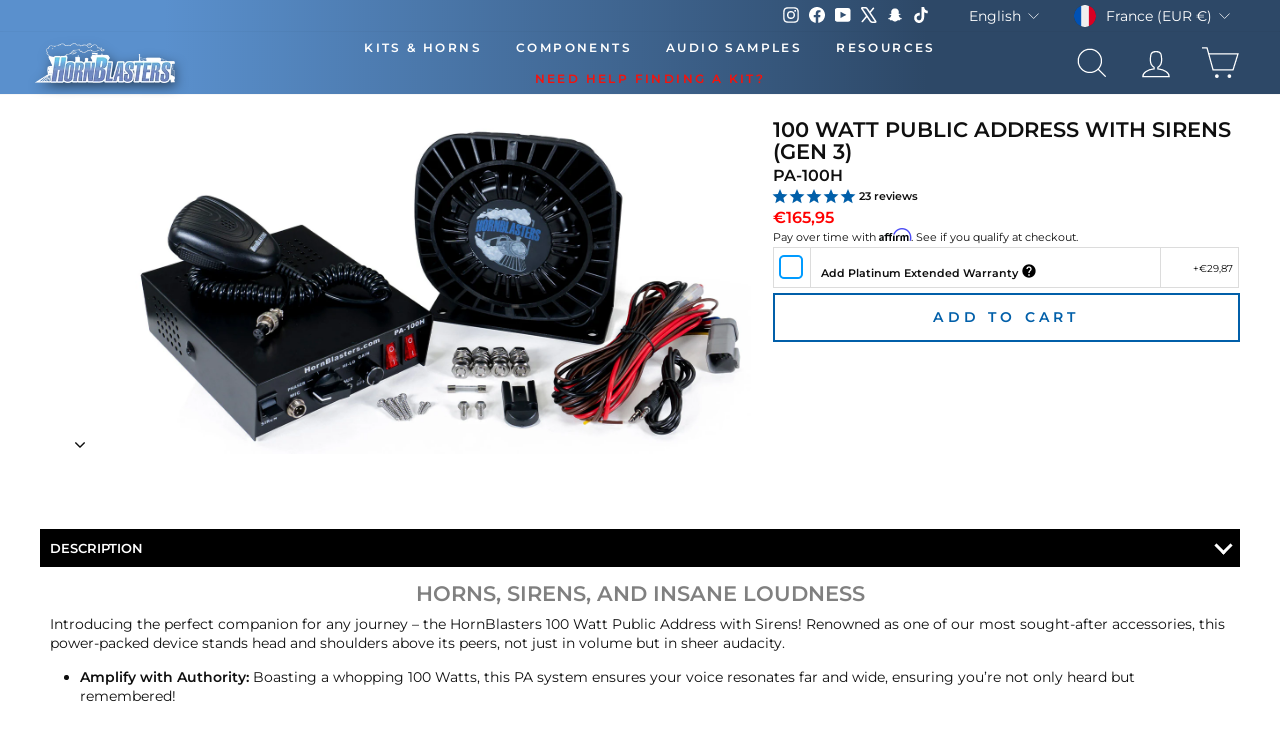

--- FILE ---
content_type: text/html; charset=utf-8
request_url: https://hornblasters.com/apps/reviews/products?url=https:/hornblasters.com/en-fr/products/100-watt-public-address-with-sirens-gen-3
body_size: 2804
content:
 [ { "@context": "http://schema.org",  "@type": "Product",  "@id": "https://hornblasters.com/products/100-watt-public-address-with-sirens-gen-3#product_sp_schemaplus", "mainEntityOfPage": { "@type": "WebPage", "@id": "https://hornblasters.com/products/100-watt-public-address-with-sirens-gen-3#webpage_sp_schemaplus", "sdDatePublished": "2025-12-08T16:44-0500", "sdPublisher": { "@context": "http://schema.org", "@type": "Organization", "@id": "https://schemaplus.io", "name": "SchemaPlus App" } }, "additionalProperty": [    { "@type": "PropertyValue", "name" : "Tags", "value": [  "Boat",  "Car",  "category:Public Address",  "cn:hearing-loss",  "cn:prop65-lead",  "discounted",  "Electric Horns",  "Full-Size Pickup",  "leasable",  "megaphone",  "Mid-Size Pickup",  "pa system",  "Siren",  "Sirens",  "spo-default",  "spo-disabled",  "SUV",  "warranty-eligible"  ] }   ,{"@type": "PropertyValue", "name" : "Title", "value": [  "Default Title"  ] }   ],     "brand": { "@type": "Brand", "name": "HornBlasters",  "url": "https://hornblasters.com/collections/vendors?q=HornBlasters"  },  "category":"Public Address", "color": "", "depth":"", "height":"", "itemCondition":"http://schema.org/NewCondition", "logo":"", "manufacturer":"", "material": "", "model":"",  "offers": { "@type": "Offer", "@id": "6872129601626",   "availability": "http://schema.org/InStock",    "inventoryLevel": { "@type": "QuantitativeValue", "value": "-1258" },    "price" : 165.95, "priceSpecification": [ { "@type": "UnitPriceSpecification", "price": 165.95, "priceCurrency": "EUR" }  ],      "priceCurrency": "EUR", "description": "EUR-16595-€165,95-€165,95 EUR-165,95", "priceValidUntil": "2030-12-21",    "shippingDetails": [  { "@type": "OfferShippingDetails", "shippingRate": { "@type": "MonetaryAmount",    "currency": "USD" }, "shippingDestination": { "@type": "DefinedRegion", "addressCountry": [  ] }, "deliveryTime": { "@type": "ShippingDeliveryTime", "handlingTime": { "@type": "QuantitativeValue", "minValue": "", "maxValue": "", "unitCode": "DAY" }, "transitTime": { "@type": "QuantitativeValue", "minValue": "", "maxValue": "", "unitCode": "DAY" } }  }  ],   "seller": { "@type": "Organization", "name": "HornBlasters", "@id": "https://hornblasters.com#organization_sp_schemaplus" } },     "productID":"6872129601626",  "productionDate":"", "purchaseDate":"", "releaseDate":"",  "review": "",   "sku": "PA-100H",   "gtin14": "00817562021189", "mpn": "",  "weight": { "@type": "QuantitativeValue", "unitCode": "LBR", "value": "12.0" }, "width":"",    "description": "Description\n\nHORNS, SIRENS, AND INSANE LOUDNESS\nIntroducing the perfect companion for any journey – the HornBlasters 100 Watt Public Address with Sirens! Renowned as one of our most sought-after accessories, this power-packed device stands head and shoulders above its peers, not just in volume but in sheer audacity.\n\n\nAmplify with Authority: Boasting a whopping 100 Watts, this PA system ensures your voice resonates far and wide, ensuring you’re not only heard but remembered!\n\nSirens for Every Situation: Whether you're feeling the urgency of a wail, the rush of the yelp, or the distinctiveness of a Hi-Lo, we've got a siren tone that matches every mood.\n\nInnovative Aux Port: New and improved, our auxiliary port lets you take things up a notch. Fancy a burst of Taylor Swift or any of your favorite tunes? Plug in and serenade (or shock) the world!\n\nVersatile Accessory Switches: Featuring two additional accessory switches, this unit allows you to activate lights or other devices on your vehicle. Each switch is rated for 5 amps, and for optimal performance, we recommend wiring them with a relay.\n\nIf you believe in making bold statements or just want a touch of playful mischief, the HornBlasters 100 Watt Public Address with Sirens is your go-to gear. Dive into an experience where every beep, song, and shout is an event in itself. Own the road, one note at a time!\nOur 100 Watt Public Address with Siren is intended for offroad use only. DO NOT use this product to impersonate law enforcement, or other government agency, vehicle, person, or device. HornBlasters, Inc. holds no responsibility for your actions, nor the consequences of your actions when using this product.\nSIRENS \u0026amp; P.A. IN ACTION\n\nHere's a customer video showing off the sirens and public address. The video was taken from about 20ft away.\n\n\n\n\nSound Samples\n\n\n\nHI-LO SOUND SAMPLE\n\n  \n\n\nYELP SOUND SAMPLE\n\n  \n\n\nWAIL SOUND SAMPLE\n\n  \n\n\nSIREN SOUND SAMPLE\n\n  \n\n\nPHASER SOUND SAMPLE\n\n  \n\n\n\nIncludes\n\n\nHornBlasters 100 Watt Public Address\nHornBlasters 100 Watt Speaker\nDetailed Instructions\nMounting Bracket \u0026amp; Hardware\n15' Wiring Harness\n\n\nSpecifications\n\n\n\nPart\nHornBlasters 100 Watt Public Address\n\n\nPart Number\nPA-100H\n\n\nVoltage\n12-Volt DC\n\n\nPower Consumption\n100 Watts\n\n\nSpeaker Amperage\n8 ohms\n\n\nAccessory Switches Amp Rating\n5 Amps\n\n\nWire Length\n15 feet (4.57 m)\n\n\nAmplifier Length\n7.50 inch (190.5 mm)\n\n\nAmplifier Width\n6.00 inch (152.4 mm)\n\n\nAmplifier Height\n2.25 inch (57.2 mm)\n\n\nAmplifier Weight\n3.680 lb (1.67 Kg)\n\n\nSpeaker Length\n3.25 inch (82.55 mm)\n\n\nSpeaker Width\n6.25 inch (158.75 mm)\n\n\nSpeaker Height\n7.25 inch (184.15 mm)\n\n\nSpeaker Weight\n5.790 lb (2.63 Kg)\n\n\n\n\nInstructions Manual\n\n\n\n HornBlasters 100 Watt Public Address Installation Manual\n\n\n\nPolicies \u0026amp; Warranty Information\n\n\n\nMoney-Back Guarantee\/Refund PolicyAll merchandise unless otherwise indicated may be returned within 30 days from the shipment arrival date for a refund. A Returned Merchandise Authorization (RMA) number is required for all returns. A 15% restocking fee may apply. Additional deductions may be made to reflect the products current market value. These terms apply to all refunds. Most products are shipped with a refund\/replacement guarantee period unless otherwise noted in the product listing. Customers must inform HornBlasters.com of any order discrepancy within 7 days from the invoice date so that we may investigate and resolve the situation accordingly.\n\nWarrantyThis product is backed by our One-Year Manufacturer's Defect Warranty!\n\nHornBlasters.com Satisfaction GuaranteeHornBlasters.com offers our customers a 30-day satisfaction replacement or refund guarantee on all purchases, except when otherwise noted in the product listing.\n\nCross-ShipmentsHornBlasters.com will not cross-ship returned merchandise.\n\nPhysical Damage PolicyPhysical damage to any product purchased at HornBlasters.com will effectively void warranty coverage. Physical damage includes but is not limited to improper handling and\/or any other type of damage sustained by irregular usage.\n\n",  "image": [      "https:\/\/hornblasters.com\/cdn\/shop\/files\/GEN3-PA-100H.jpg?v=1762199210\u0026width=600"    ,"https:\/\/hornblasters.com\/cdn\/shop\/files\/CC-PA-100H-2.jpg?v=1747313794\u0026width=600"    ,"https:\/\/hornblasters.com\/cdn\/shop\/files\/PA-100H-HARDWARE.jpg?v=1747313794\u0026width=600"    ,"https:\/\/hornblasters.com\/cdn\/shop\/files\/PA-100H-MIC.jpg?v=1747313794\u0026width=600"    ,"https:\/\/hornblasters.com\/cdn\/shop\/files\/PA-100H-control-unit_114feb20-64f6-495c-b4c9-9cfcee562214.jpg?v=1747313794\u0026width=600"    ,"https:\/\/hornblasters.com\/cdn\/shop\/files\/GEN3-PA-100H-wiring.jpg?v=1747313794\u0026width=600"    ,"https:\/\/hornblasters.com\/cdn\/shop\/files\/CC-PA-100H-1.jpg?v=1747313794\u0026width=600"      ,"https:\/\/hornblasters.com\/cdn\/shop\/files\/GEN3-PA-100H.jpg?v=1762199210\u0026width=600"    ], "name": "100 Watt Public Address with Sirens (Gen 3)", "url": "https://hornblasters.com/products/100-watt-public-address-with-sirens-gen-3" }      ,{ "@context": "http://schema.org", "@type": "BreadcrumbList", "name": "HornBlasters Breadcrumbs Schema by SchemaPlus", "itemListElement": [  { "@type": "ListItem", "position": 1, "item": { "@id": "https://hornblasters.com/collections", "name": "Products" } }, { "@type": "ListItem", "position": 2, "item": { "@id": "https://hornblasters.com/collections/all", "name": "all" } },  { "@type": "ListItem", "position": 3, "item": { "@id": "https://hornblasters.com/products/100-watt-public-address-with-sirens-gen-3#breadcrumb_sp_schemaplus", "name": "100 Watt Public Address with Sirens (Gen 3)" } } ] }  ]

--- FILE ---
content_type: text/javascript
request_url: https://cdn.shopify.com/extensions/019aeeb8-35f7-7738-a3da-aac217ee60a6/instaindex-38/assets/rum.min.js
body_size: 149
content:
(function(){"use strict";(function(){const o=new Set,s=window.Shopify?.routes?.root||"/",a=`${s}apps/instaindex/rum`;let c=null;const d=fetch(`${s}browsing_context_suggestions.json`).then(n=>n.json()).then(n=>{n?.detected_values?.country?.name&&(c=n.detected_values.country.name)}).catch(()=>{});function t(n){let{value:e}=n;n.name==="CLS"&&(e*=1e3),o.add({id:n.id,name:n.name,value:Math.round(e)})}function u(){if(o.size>0){const n=[...o];o.clear(),d.finally(()=>{const e=JSON.stringify({metrics:n,url:window.location.href,screenSize:`${window.screen.width}x${window.screen.height}`,country:c,userAgent:navigator.userAgent});if(navigator.sendBeacon){const r=new Blob([e],{type:"application/json"});navigator.sendBeacon(a,r)}})}}const i=document.createElement("script");i.src="https://unpkg.com/web-vitals@5/dist/web-vitals.attribution.iife.js",i.defer=!0,i.onload=function(){const{webVitals:e}=window;e&&(e.onCLS(t),e.onFID(t),e.onLCP(t),e.onINP(t),e.onFCP(t),e.onTTFB(t))},document.head.appendChild(i),window.addEventListener("visibilitychange",()=>{document.visibilityState==="hidden"&&u()})})()})();


--- FILE ---
content_type: text/json
request_url: https://conf.config-security.com/model
body_size: 87
content:
{"title":"recommendation AI model (keras)","structure":"release_id=0x75:25:6d:24:52:41:20:41:2a:66:57:42:7b:36:2c:2f:77:2d:20:72:39:28:70:3d:50:52:49:2d:51;keras;ytdlfh1f27qfemfwjv3oi7w82z9qhamwpekz5ls0n8smw9yvqgpk8illy09tge1p6cz76blr","weights":"../weights/75256d24.h5","biases":"../biases/75256d24.h5"}

--- FILE ---
content_type: image/svg+xml
request_url: https://cdn.shopify.com/s/files/1/1223/4792/files/final_question_icon_48x48_26b24997-8460-4920-8b93-43c4462daf02.svg?v=1748613308
body_size: -625
content:
<svg xmlns:xlink="http://www.w3.org/1999/xlink" xmlns="http://www.w3.org/2000/svg" width="48" version="1.1" height="48" baseProfile="full"><defs></defs><circle r="24" fill="black" cy="24" cx="24"></circle><text y="58%" x="50%" text-anchor="middle" font-size="32px" font-family="Arial" fill="white" alignment-baseline="middle">?</text></svg>